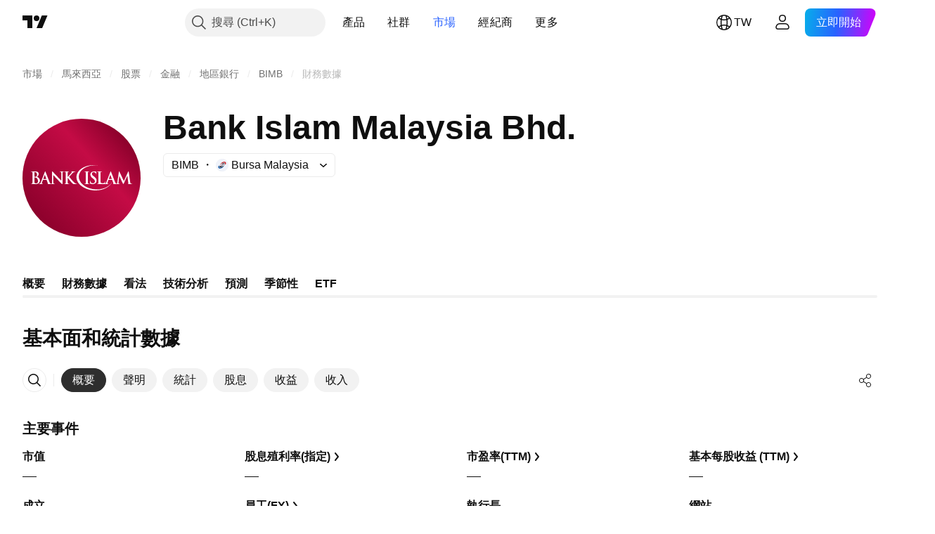

--- FILE ---
content_type: image/svg+xml
request_url: https://s3-symbol-logo.tradingview.com/bank-islam-malaysia-berhad--big.svg
body_size: 2089
content:
<!-- by TradingView --><svg width="56" height="56" viewBox="0 0 56 56" xmlns="http://www.w3.org/2000/svg"><path fill="url(#ar00hqtx4)" d="M0 0h56v56H0z"/><path d="M26.7 27.53c.03 3.21 3.77 5.92 8.36 6 3.6.04 6.53-1.54 7.5-3.78-.9 2.5-4.13 4.3-8.1 4.25-4.89-.07-8.87-2.94-8.87-6.3 0-3.26 3.76-5.77 8.4-5.7.74.01 1.47.1 2.16.23-.5-.07-1.03-.12-1.57-.13-4.36-.07-7.89 2.32-7.88 5.43ZM4.74 25.62v3.05c0 .9 0 1.4-.04 1.7-.03.22-.06.4-.22.43a.81.81 0 0 1-.26.04c-.09 0-.12.02-.12.06 0 .05.05.1.15.1h2.02c1.38 0 2-.89 2-1.72 0-.92-.74-1.48-1.36-1.7.4-.35.76-.74.76-1.4 0-.41-.23-1.18-1.58-1.18H4.16c-.1 0-.16.01-.16.07 0 .06.05.07.13.07l.29.02c.24.06.3.19.32.46Zm.95 1.9c-.03 0-.04-.03-.04-.09v-1.95c0-.1 0-.13.06-.14l.25-.01c.64 0 .93.7.93 1.22 0 .38-.11.68-.3.84-.14.11-.3.15-.55.15l-.35-.02Zm.32.36a1 1 0 0 1 .62.18c.56.42.7 1.09.72 1.58 0 .82-.57 1.01-.9 1.01-.17 0-.34-.01-.54-.1-.24-.1-.26-.23-.26-.75v-1.88c0-.04 0-.05.04-.05h.32ZM9.74 29h-.01c-.03 0-.04 0-.05.03l-.4 1.1c-.08.2-.12.38-.12.47 0 .14.07.24.3.24h.1c.1 0 .12.01.12.06 0 .05-.05.1-.13.1H7.88c-.1 0-.15-.03-.15-.1 0-.05.04-.06.1-.06h.12l.1-.01c.34-.05.49-.3.64-.7l1.87-4.82c.09-.23.13-.31.2-.31s.12.07.2.25l.68 1.78 1.16 2.96c.28.7.5.8.66.84l.17.03.15-.03c.2-.05.2-.28.22-.95v-4.62c0-.16.1-.26.17-.26s.14.08.23.18l.05.06c.09.1 1.24 1.34 2.32 2.45l.93.97.69.72v-3.51c-.01-.46-.08-.61-.25-.69-.11-.04-.29-.04-.4-.04-.09 0-.12-.03-.12-.07 0-.06.08-.07.2-.07h1.62c.1 0 .18.01.18.07 0 .04-.05.07-.13.07s-.13 0-.22.02c-.21.05-.26.22-.27.65v4.95c0 .17-.12.24-.18.24-.08 0-.18-.08-.26-.17-.47-.46-2.21-2.25-2.21-2.25L14.6 26.7v3.27c.01.6.11.8.27.85.13.04.26.06.38.06.08 0 .13 0 .13.05 0 .06-.06.08-.17.08h-3.1c-.13-.01-.22-.02-.22-.07 0-.04.03-.05.1-.07.05 0 .1-.08.06-.18l-.6-1.63c0-.04-.02-.05-.07-.05H9.74Zm1.52-.4c.03 0 .04-.03.03-.05l-.67-1.9v-.03c0-.02-.01-.04-.03-.04-.02 0-.03.03-.04.07l-.68 1.9c-.02.03 0 .05.03.05h1.36Zm29.54.4h1.65c.05 0 .07.02.08.05l.6 1.64c.03.1-.02.17-.07.18-.07 0-.1.02-.1.07 0 .04.09.05.22.06h2.78c.1 0 .17-.01.17-.08 0-.05-.05-.06-.1-.06-.07 0-.18 0-.31-.03-.12-.03-.22-.1-.22-.25l.01-.3v-.06l.4-3.07h.03l.44.97.33.73c.07.2.55 1.15.78 1.6l.07.15.04.07c.1.19.17.32.23.32s.1-.07.27-.43l1.6-3.5h.03l.45 3.4c.03.21 0 .31-.04.32-.04.03-.07.05-.07.08 0 .05.04.13.22.14h1.51c.11 0 .2-.03.2-.1 0-.04-.05-.05-.12-.05-.1 0-.24 0-.46-.08-.22-.07-.3-.28-.36-.77l-.69-4.76c-.02-.16-.06-.24-.13-.24-.06 0-.1.06-.16.18l-2.02 4.4-2.04-4.34c-.1-.2-.13-.24-.2-.24-.06 0-.1.07-.12.2l-.74 5.03c-.04.27-.1.57-.3.61h-.14c-.16-.05-.37-.15-.66-.85l-1.15-2.96-.7-1.78c-.07-.18-.12-.25-.18-.25-.08 0-.12.08-.21.31l-1.87 4.83c-.15.38-.3.64-.63.7l.02-.05c.05-.23.1-.83.1-.91 0-.1 0-.14-.05-.14s-.07.05-.08.12c-.02.15-.1.37-.2.47-.18.21-.47.23-.86.23-.58 0-.77-.06-.9-.18s-.15-.75-.15-1.7V25.62c.01-.28.07-.42.27-.46l.28-.02c.1 0 .14-.01.14-.07 0-.06-.06-.07-.16-.07H35.5c-.11 0-.17.01-.17.07 0 .06.06.07.14.07l.24.02c.24.06.28.19.29.46v4.75c0 .2-.06.4-.21.43a.81.81 0 0 1-.27.04c-.09 0-.12.02-.12.05 0 .06.06.11.15.11H40.61c.09 0 .13-.04.13-.1 0-.04-.02-.06-.1-.06h-.12c-.23 0-.3-.1-.3-.23 0-.1.04-.28.12-.47l.4-1.1c.01-.04.03-.04.05-.04h.01Zm1.56-.45c0 .02 0 .06-.04.06h-1.36c-.03 0-.04-.03-.03-.06l.68-1.9c.01-.03.02-.07.04-.07s.02.02.03.04v.03l.68 1.9ZM22.12 26.9c-.3.31-.57.61-.68.74v-2.02c.01-.28.08-.42.28-.46h.06l.15-.02c.05 0 .1-.01.1-.07 0-.06-.06-.07-.16-.07h-1.94c-.11 0-.17.01-.17.07 0 .06.06.07.13.07l.29.02c.24.06.3.2.32.46v3.07c0 .73 0 1.37-.02 1.7-.04.22-.07.4-.22.43a.8.8 0 0 1-.27.04c-.09 0-.12.02-.12.06 0 .06.06.08.16.08h2c.1 0 .15-.02.15-.08 0-.04-.05-.06-.1-.06l-.3-.03h-.06c-.19-.04-.26-.22-.27-.44-.02-.34-.02-.97-.02-1.7v-.73c.16.24 1.73 2.2 2.06 2.5l.02.03c.3.29.5.48.9.51h1.2c.14 0 .17-.04.17-.1 0-.04-.04-.05-.1-.05-.09 0-.24-.03-.46-.12-.36-.15-.66-.45-.95-.74l-.11-.11c-.3-.3-1.76-1.97-2.03-2.35l1.6-1.71c.33-.34.58-.5.81-.6.14-.04.33-.08.43-.08.08 0 .1-.01.1-.07 0-.06-.05-.07-.12-.07H23.3c-.09 0-.12.01-.12.07 0 .05.03.07.1.08.06.03.1.08.1.17 0 .13-.16.32-.36.57l-.02.02c-.12.16-.52.59-.89.99Zm7.88.4v-1.68c-.01-.27-.06-.4-.23-.44a.96.96 0 0 0-.26-.04c-.08 0-.12-.01-.12-.08 0-.05.05-.06.17-.06h1.88c.1 0 .15.01.15.06 0 .06-.04.08-.12.08-.05 0-.1 0-.16.02h-.06c-.2.04-.24.18-.25.46v4.82c.02.2.08.35.3.38l.05.01.33.03c.08 0 .12.02.12.06 0 .06-.05.08-.14.08h-2.1c-.1 0-.15-.02-.15-.08 0-.04.03-.06.12-.06a.8.8 0 0 0 .26-.04c.16-.03.19-.16.21-.4v-3.11Zm2.02 3.23c0 .17.02.2.14.26.32.14.65.2 1.07.21.4 0 .81-.07 1.18-.32.54-.36.7-.89.7-1.33 0-.73-.31-1.25-1.21-1.95l-.21-.16c-.62-.48-.8-.75-.8-1.1 0-.46.35-.79.9-.79.48 0 .7.23.81.37.17.2.2.44.2.5 0 .1.02.14.08.14.05 0 .07-.05.07-.22 0-.42.02-.66.03-.79v-.12c0-.06-.03-.08-.1-.1-.2-.05-.5-.13-.98-.13-1.03 0-1.72.6-1.72 1.44 0 .62.28 1.17 1.1 1.82l.34.27c.62.5.73.85.73 1.22 0 .4-.33.87-1 .87-.46 0-.9-.2-1.07-.77-.03-.14-.06-.3-.06-.4 0-.06-.01-.13-.08-.13-.05 0-.08.09-.09.2v.24c-.02.2-.03.5-.03.77Z" fill="#fff"/><defs><linearGradient id="ar00hqtx4" x1="50.14" y1="11.5" x2="8.67" y2="48.34" gradientUnits="userSpaceOnUse"><stop stop-color="#8D012C"/><stop offset=".33" stop-color="#C40B45"/><stop offset="1" stop-color="#8D012C"/></linearGradient></defs></svg>